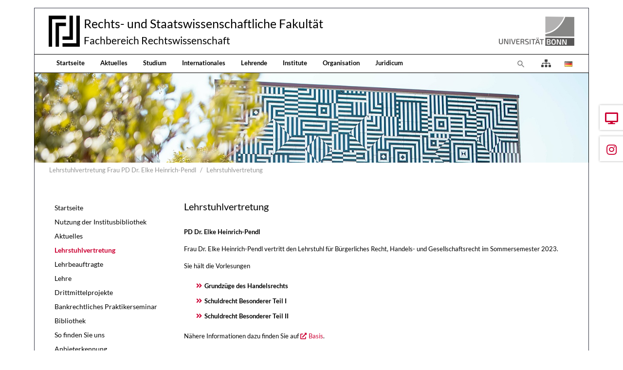

--- FILE ---
content_type: text/html; charset=utf-8
request_url: https://www.jura.uni-bonn.de/index.php?id=6020
body_size: 6706
content:
<!DOCTYPE html>
<html dir="ltr" lang="de">
<head>

<meta charset="utf-8">
<!-- 
	Bootstrap Template by WapplerSystems. https://t3bootstrap.de

	This website is powered by TYPO3 - inspiring people to share!
	TYPO3 is a free open source Content Management Framework initially created by Kasper Skaarhoj and licensed under GNU/GPL.
	TYPO3 is copyright 1998-2026 of Kasper Skaarhoj. Extensions are copyright of their respective owners.
	Information and contribution at https://typo3.org/
-->


<link rel="shortcut icon" href="/fileadmin/templates/images/symbols/favicon.ico" type="image/vnd.microsoft.icon">
<title>Lehrstuhlvertretung - Fachbereich Rechtswissenschaft der Universität Bonn</title>
<meta http-equiv="x-ua-compatible" content="IE=11; IE=edge" />
<meta name="generator" content="TYPO3 CMS" />
<meta name="description" content="Fachbereich Rechtswissenschaft der Universität Bonn" />
<meta name="keywords" content="Universität, Bonn, Jura, Rechtswissenschaft, Forschung, Lehre" />
<meta name="twitter:card" content="summary" />


<link rel="stylesheet" type="text/css" href="/typo3temp/assets/css/fachbereich/main.css?1764079604" media="all">
<link rel="stylesheet" type="text/css" href="/typo3conf/ext/fachbereich/Resources/Public/Fonts/Lato/lato.css?1636659636" media="all">
<link rel="stylesheet" type="text/css" href="/typo3temp/assets/css/fachbereich/fonts.css?1764079604" media="all">
<link rel="stylesheet" type="text/css" href="/typo3conf/ext/fachbereich/Resources/Public/CSS/smartmenus/jquery.smartmenus.bootstrap.css?1636659636" media="all">
<link rel="stylesheet" type="text/css" href="/typo3conf/ext/fachbereich/Resources/Public/CSS/flexslider.css?1636659636" media="all">


<script src="/typo3conf/ext/fachbereich/Resources/Public/JavaScript/Libraries/respond.min.js?1636659636"></script>
<script src="/typo3conf/ext/fachbereich/Resources/Public/JavaScript/picturefill.min.js?1636659636"></script>
<script src="/typo3conf/ext/fachbereich/Resources/Public/JavaScript/mail.js?1636659636"></script>
<script src="/typo3temp/assets/js/5508b6c4f0.js?1635468188"></script>


<meta name="viewport" content="width=device-width, initial-scale=1.0, maximum-scale=1.0, user-scalable=no">
<meta name="format-detection" content="telephone=no"><meta name="navtitle" content="Lehrstuhlvertretung"><link href="/typo3conf/ext/fachbereich/Resources/Public/Images/favicon.png" rel="apple-touch-icon apple-touch-icon-precomposed" /><link href="/typo3conf/ext/fachbereich/Resources/Public/Images/favicon.png" rel="apple-touch-icon apple-touch-icon-precomposed" sizes="72x72" /><link href="/typo3conf/ext/fachbereich/Resources/Public/Images/favicon.png" rel="apple-touch-icon apple-touch-icon-precomposed" sizes="114x114" /><link href="/typo3conf/ext/fachbereich/Resources/Public/Images/favicon.png" rel="apple-touch-icon apple-touch-icon-precomposed" sizes="144x144" />
<style>@media (max-width: 575.98px) {header .hero .hero-bg {/* max width 576px, cropVariant: xs */background-image: url(/fileadmin/_processed_/c/d/csm_Kopfgrafik_Startseite_2024_02b18cf197.jpg);}}@media (min-width: 576px) and (max-width: 767.98px) {header .hero .hero-bg {/* max width 768px, cropVariant: sm */background-image: url(/fileadmin/_processed_/c/d/csm_Kopfgrafik_Startseite_2024_513a2510f5.jpg);}}@media (min-width: 768px) and (max-width: 991.98px) {header .hero .hero-bg {/* max width 992px, cropVariant: md */background-image: url(/fileadmin/_processed_/c/d/csm_Kopfgrafik_Startseite_2024_b5d70bfdc9.jpg);}}@media (min-width: 992px) and (max-width: 1199.98px) {header .hero .hero-bg {/* max width 1200px, cropVariant: lg */background-image: url(/fileadmin/_processed_/c/d/csm_Kopfgrafik_Startseite_2024_99526c3a8a.jpg);}}@media (min-width: 1200px) {header .hero .hero-bg {/* max width 1400px, cropVariant: xl */background-image: url(/fileadmin/_processed_/c/d/csm_Kopfgrafik_Startseite_2024_1ba5d2349b.jpg);}}</style>
<link rel="canonical" href="https://www.jura.uni-bonn.de/lehrstuhl-nn/lehrstuhlvertretung"/>

<link rel="preload" href="/typo3conf/ext/fachbereich/Resources/Public/Fonts/OpenSans/open-sans-v17-latin-300.woff2" as="font" type="font/woff2" >
<link rel="preload" href="/typo3conf/ext/fachbereich/Resources/Public/Fonts/OpenSans/open-sans-v17-latin-regular.woff2" as="font" type="font/woff2" >
<link rel="preload" href="/typo3conf/ext/fachbereich/Resources/Public/Fonts/FontAwesome/fa-regular-400.woff2" as="font" type="font/woff2" >
<link rel="preload" href="/typo3conf/ext/fachbereich/Resources/Public/Fonts/FontAwesome/fa-solid-900.woff2" as="font" type="font/woff2" >
</head>
<body class=" layout-2Columns layout-boxed " id="page_6020"><div id="page"> <div class="container fake-shadow"></div> <a class="sr-only sr-only-focusable" href="#content"> Direkt zur Hauptnavigation springen </a> <a class="sr-only sr-only-focusable" href="#content"> Direkt zum Inhalt springen </a> <a class="sr-only sr-only-focusable" href="#sub-nav"> Jump to sub navigation </a> <header id="header" class="mt-0 mt-lg-3"> <div class="" id="nav-primary"> <nav class="navbar-user small d-none d-lg-block d-print-none clearfix"> <div class="container"> </div> </nav> <nav class="d-block navbar navbar-expand-lg navbar-light clearfix navbar-default compensate-for-scrollbar"> <div class="d-block w-100"> <div class="d-flex justify-content-between container pb-2"> <div itemscope itemtype="http://schema.org/Organization" class="navbar-brand d-flex align-items-center"> <a itemprop="url" class="d-flex" tabindex="1" href="/"> <img src="/typo3conf/ext/fachbereich/Resources/Public/Images/logo.png" class="img-fluid high-ct-hidden" alt="" title="" itemprop="logo"/> </a> <div class="d-flex flex-column flex-wrap brand-title"> <a itemprop="url" tabindex="1" href="/"> <span>Rechts- und Staatswissenschaftliche Fakultät</span> </a> <a itemprop="url" tabindex="1" href="/"> <span>Fachbereich Rechtswissenschaft</span> </a> </div> </div> <a href="https://www.uni-bonn.de/" target="_blank" class="d-none d-lg-block"> <img alt="Logo der Universität Bonn" src="/typo3conf/ext/fachbereich/Resources/Public/Images/logo_universitaet-bonn.png" width="170" height="60" /> </a> </div> <nav class="d-flex w-100 justify-content-between p-relative" id="NavbarTopWrapper"> <div class="w-100 navbar-top"> <div class="d-flex flex-lg-grow-1 flex-nowrap w-100 container py-2 py-lg-0 justify-content-between"> <div class="d-none d-lg-block"><div xmlns="http://www.w3.org/1999/xhtml" lang="en" xmlns:v="http://typo3.org/ns/FluidTYPO3/Vhs/ViewHelpers" xmlns:f="http://typo3.org/ns/fluid/ViewHelpers" xmlns:ws="http://typo3.org/ns/WapplerSystems/WsT3bootstrap/ViewHelpers"><ul class="nav navbar-nav d-print-none navbar-simple"><li class="nav-item page-66"><a class="nav-link" tabindex="101" href="/">Startseite</a></li><li class="nav-item page-67"><a class="nav-link" tabindex="102" href="/aktuelles">Aktuelles</a></li><li class="nav-item page-68"><a class="nav-link" tabindex="103" href="/studium">Studium</a></li><li class="nav-item page-3704"><a class="nav-link" tabindex="104" href="/internationales">Internationales</a></li><li class="nav-item page-69"><a class="nav-link" tabindex="105" href="/lehrende">Lehrende</a></li><li class="nav-item page-391"><a class="nav-link" tabindex="106" href="/institute">Institute</a></li><li class="nav-item page-70"><a class="nav-link" tabindex="107" href="/organisation">Organisation</a></li><li class="nav-item page-181"><a class="nav-link" tabindex="108" href="/juridicum">Juridicum</a></li></ul></div></div> <div class="d-flex ml-auto"> <div class="dropdown d-none d-lg-block d-print-none"> <a class="nav-link" id="searchDropdown" href="/suche" data-toggle="dropdown" aria-label="Zur Suchseite" aria-haspopup="true" aria-expanded="false"> <span class="searchbar-toggler-icon"></span> </a> <div class="dropdown-menu dropdown-search dropdown-align-right" aria-labelledby="searchDropdown"> <div itemscope itemtype="http://schema.org/WebSite"> <meta itemprop="url" content="https://www.jura.uni-bonn.de/"/> <form itemprop="potentialAction" itemscope itemtype="http://schema.org/SearchAction" action="/suche?tx_indexedsearch_pi2%5Baction%5D=search&amp;tx_indexedsearch_pi2%5Bcontroller%5D=Search&amp;cHash=54d9d1bd66193539d591da45d983255e" method="post" name="searchform-default" role="search" class="form-search"> <div class="input-group"> <meta itemprop="target" content="/suche?tx_indexedsearch_pi2%5Baction%5D=search&amp;tx_indexedsearch_pi2%5Bcontroller%5D=Search&amp;cHash=54d9d1bd66193539d591da45d983255e{search_term_string}"/> <input itemprop="query-input" aria-label="Suchbegriff" aria-hidden="true" name="search_term_string" type="text" style="display: none;"/> <input class="form-control" aria-label="Suchbegriff" placeholder="Suchbegriff" id="tx_indexedsearch_word-default" name="tx_indexedsearch_pi2[search][sword]" type="text"/> <span class="input-group-btn"> <button class="btn btn-search " type="submit" aria-label="Suchen"> <svg xmlns="http://www.w3.org/2000/svg" width="16" height="16" fill="currentColor" class="bi bi-caret-right-fill" viewBox="0 0 16 16"> <path d="M12.14 8.753l-5.482 4.796c-.646.566-1.658.106-1.658-.753V3.204a1 1 0 0 1 1.659-.753l5.48 4.796a1 1 0 0 1 0 1.506z"/> </svg> </button> </span> </div> </form> </div> </div> </div> <a class="nav-link" href="/uebersicht"> <i class="fas fa-sitemap" style="font-size: 1rem; color: #444;transform: translateY(2px);"></i> </a> <ul class="nav nav-language float-right ml-1"> <li class="nav-item"> <a aria-label="Öffnet den Link in der Sprache Deutsch" class="nav-link" rel="alternate" hreflang="de" href="/lehrstuhl-nn/lehrstuhlvertretung"> <img aria-hidden="true" alt="Deutsch" src="/typo3conf/ext/fachbereich/Resources/Public/Icons/Flags/de.gif" /> </a> </li> </ul> <div class="nav d-lg-none d-print-none flex-nowrap"> <div class="nav-item position-relative"> <a class="btn btn-outline-secondary d-none d-md-block" id="searchDropdown" href="/suche" data-toggle="dropdown" aria-haspopup="true" aria-expanded="false"> <span class="searchbar-toggler-icon"></span> </a> <div class="dropdown-menu dropdown-search dropdown-align-right" aria-labelledby="searchDropdown"> <div itemscope itemtype="http://schema.org/WebSite"> <meta itemprop="url" content="https://www.jura.uni-bonn.de/"/> <form itemprop="potentialAction" itemscope itemtype="http://schema.org/SearchAction" action="/suche?tx_indexedsearch_pi2%5Baction%5D=search&amp;tx_indexedsearch_pi2%5Bcontroller%5D=Search&amp;cHash=54d9d1bd66193539d591da45d983255e" method="post" name="searchform-default" role="search" class="form-search"> <div class="input-group"> <meta itemprop="target" content="/suche?tx_indexedsearch_pi2%5Baction%5D=search&amp;tx_indexedsearch_pi2%5Bcontroller%5D=Search&amp;cHash=54d9d1bd66193539d591da45d983255e{search_term_string}"/> <input itemprop="query-input" aria-label="Suchbegriff" aria-hidden="true" name="search_term_string" type="text" style="display: none;"/> <input class="form-control" aria-label="Suchbegriff" placeholder="Suchbegriff" id="tx_indexedsearch_word-default" name="tx_indexedsearch_pi2[search][sword]" type="text"/> <span class="input-group-btn"> <button class="btn btn-search " type="submit" aria-label="Suchen"> <svg xmlns="http://www.w3.org/2000/svg" width="16" height="16" fill="currentColor" class="bi bi-caret-right-fill" viewBox="0 0 16 16"> <path d="M12.14 8.753l-5.482 4.796c-.646.566-1.658.106-1.658-.753V3.204a1 1 0 0 1 1.659-.753l5.48 4.796a1 1 0 0 1 0 1.506z"/> </svg> </button> </span> </div> </form> </div> </div> <button class="btn searchbar-toggler mr-2 collapsed d-md-none" aria-expanded="false" data-toggle="collapse" data-target="#bd-search-nav" aria-label=""><span class="searchbar-toggler-icon"></span></button> </div> <div class="nav-item"> <a class="nav-link navbar-toggler" href="#sidemenu"><span class="navbar-toggler-icon"></span></a> </div> </div> </div> </div> </div> </nav> </div> <div class="container"> <div class="collapse w-100 d-lg-none clearfix mt-2 mb-1 d-print-none" id="bd-search-nav"> <div itemscope itemtype="http://schema.org/WebSite"> <meta itemprop="url" content="https://www.jura.uni-bonn.de/"/> <form itemprop="potentialAction" itemscope itemtype="http://schema.org/SearchAction" action="/suche?tx_indexedsearch_pi2%5Baction%5D=search&amp;tx_indexedsearch_pi2%5Bcontroller%5D=Search&amp;cHash=54d9d1bd66193539d591da45d983255e" method="post" name="searchform-mobile" role="search" class="form-search"> <div class="input-group"> <meta itemprop="target" content="/suche?tx_indexedsearch_pi2%5Baction%5D=search&amp;tx_indexedsearch_pi2%5Bcontroller%5D=Search&amp;cHash=54d9d1bd66193539d591da45d983255e{search_term_string}"/> <input itemprop="query-input" aria-label="Suchbegriff" aria-hidden="true" name="search_term_string" type="text" style="display: none;"/> <input class="form-control" aria-label="Suchbegriff" placeholder="Suchbegriff" id="tx_indexedsearch_word-mobile" name="tx_indexedsearch_pi2[search][sword]" type="text"/> <span class="input-group-btn"> <button class="btn btn-search " type="submit" aria-label="Suchen"> <svg xmlns="http://www.w3.org/2000/svg" width="16" height="16" fill="currentColor" class="bi bi-caret-right-fill" viewBox="0 0 16 16"> <path d="M12.14 8.753l-5.482 4.796c-.646.566-1.658.106-1.658-.753V3.204a1 1 0 0 1 1.659-.753l5.48 4.796a1 1 0 0 1 0 1.506z"/> </svg> </button> </span> </div> </form> </div> </div> </div> </nav> </div> <div class="container"> <section class="hero hero--size-small bg-img hero--padding high-ct"> <div class="hero-bg"> </div> <div class="hero-content container"> </div> </section> </div> <div class="breadcrumb-section d-print-none"> <div class="container"> <div class="row"> <ol class="breadcrumb" itemscope itemtype="http://schema.org/BreadcrumbList"> <li class="breadcrumb-item sub " itemprop="itemListElement" itemscope itemtype="http://schema.org/ListItem"> <a class=" sub " href="/lehrstuhl-nn" itemprop="item" itemtype="https://schema.org/Article"><span itemprop="name">Lehrstuhlvertretung Frau PD Dr. Elke Heinrich-Pendl</span></a> <meta itemprop="position" content="2"/> </li> <li class="breadcrumb-item active " itemprop="itemListElement" itemscope itemtype="http://schema.org/ListItem"> <a class=" active " href="/lehrstuhl-nn/lehrstuhlvertretung" itemprop="item" itemtype="https://schema.org/Article"><span itemprop="name">Lehrstuhlvertretung</span></a> <meta itemprop="position" content="3"/> </li> </ol> </div> </div> </div> </header> <main class="main-content" id="content"> <div class="container"> <div class="row" role="main"> <div class=" d-block col-12 d-sm-block col-sm-12 d-md-block col-md-12 d-lg-block col-lg-9 d-xl-block col-xl-9 col-main o-1 o-sm-1 o-md-1 o-lg-2"> <!--TYPO3SEARCH_begin--> <div class="frame frame-type-header frame-layout-0 frame-space-before- frame-space-after-none frame-padding-top- frame-padding-bottom- frame-" id="c21017"><div class="ce-content"><div class="ce-header h2-mb ce-header-left"><div class="ce-headline"><h2 class=""> Lehrstuhlvertretung </h2></div></div></div></div><div class="frame frame-type-text frame-layout-0 frame-space-before- frame-space-after-extra-small frame-padding-top- frame-padding-bottom- frame-" id="c21021"><div class="ce-content"><p>&nbsp; &nbsp;</p></div></div><div class="frame frame-type-text frame-layout-0 frame-space-before- frame-space-after-extra-small frame-padding-top- frame-padding-bottom- frame-" id="c21020"><div class="ce-content"><p><strong>PD Dr. Elke Heinrich-Pendl</strong></p><p>Frau Dr. Elke Heinrich-Pendl&nbsp;vertritt den Lehrstuhl für Bürgerliches Recht, Handels- und Gesellschaftsrecht im Sommersemester 2023.</p><p>Sie hält die Vorlesungen</p><ul><li><strong>Grundzüge des Handelsrechts</strong></li><li><strong>Schuldrecht Besonderer Teil I </strong></li><li><strong>Schuldrecht Besonderer Teil II</strong></li></ul><p>Nähere Informationen dazu finden Sie auf <a href="https://basis.uni-bonn.de/qisserver/rds?state=wtree&amp;search=1&amp;trex=step&amp;root120222=268089%7C267284%7C267369&amp;P.vx=lang" target="_blank" rel="noreferrer">Basis</a>.</p><p>&nbsp;</p></div></div> <!--TYPO3SEARCH_end--> </div> <div class=" d-block col-12 d-sm-block col-sm-12 d-md-block col-md-12 d-lg-block col-lg-3 d-xl-block col-xl-3 col-menu o-2 o-sm-2 o-md-2 o-lg-1" role="complementary"> <!--TYPO3SEARCH_begin--> <!--TYPO3SEARCH_end--> <nav class="mb-5 d-none d-lg-block nav-sidebar" aria-label="Unternavigation" id="sub-nav"><ul class="nav flex-column nav-pills nav-stacked"><li class="nav-item nav-item-759"><a class="nav-link nav-link-759" href="/lehrstuhl-nn">Startseite</a></li><li class="nav-item nav-item-4635"><a class="nav-link nav-link-4635" href="/lehrstuhl-nn/nutzung-der-institusbibliothek">Nutzung der Institusbibliothek</a></li><li class="nav-item nav-item-3555"><a class="nav-link nav-link-3555" href="/lehrstuhl-nn/aktuelles">Aktuelles</a></li><li class="nav-item nav-item-6020"><a class="nav-link nav-link-6020 active current" href="/lehrstuhl-nn/lehrstuhlvertretung">Lehrstuhlvertretung</a></li><li class="nav-item nav-item-4589"><a class="nav-link nav-link-4589 sub" href="/lehrstuhl-nn/lehrbeauftragte">Lehrbeauftragte</a></li><li class="nav-item nav-item-756"><a class="nav-link nav-link-756 sub" href="/lehrstuhl-nn/lehre">Lehre</a></li><li class="nav-item nav-item-4423"><a class="nav-link nav-link-4423" href="/lehrstuhl-nn/drittmittelprojekte">Drittmittelprojekte</a></li><li class="nav-item nav-item-755"><a class="nav-link nav-link-755" href="https://www.jura.uni-bonn.de/institut-fuer-internationales-privatrecht-und-rechtsvergleichung/bankrechtliches-praktikerseminar/">Bankrechtliches Praktikerseminar</a></li><li class="nav-item nav-item-753"><a class="nav-link nav-link-753" href="/institut-fuer-handels-und-wirtschaftsrecht/bibliothek">Bibliothek</a></li><li class="nav-item nav-item-752"><a class="nav-link nav-link-752" href="/lehrstuhl-nn/so-finden-sie-uns">So finden Sie uns</a></li><li class="nav-item nav-item-1524"><a class="nav-link nav-link-1524" href="/lehrstuhl-nn/anbieterkennung">Anbieterkennung</a></li></ul></nav> <!--TYPO3SEARCH_begin--> <!--TYPO3SEARCH_end--> </div> </div> </div> </main> <footer id="footer" class="high-ct"> <div class="container pb-3 high-ct"> <div class="d-flex nav-calltoaction is-fixed"> <div class="calltoaction-item order-2 "> <a class="calltoaction-item-link no-icon" href="/aktuelles/veranstaltungen-und-termine"> <i class="fas fa-desktop"></i> <span class="calltoaction-item-label">Termine</span> </a> </div> <div class="calltoaction-item order-4 btn-instagram"> <a href="https://www.instagram.com/fbjurabonn/" title="Instagram" target="_blank" class="calltoaction-item-link no-icon" rel="noreferrer"> <i class="fab fa-instagram"></i> <span class="calltoaction-item-label">Instagram</span> </a> </div> </div> <div class="row"> <div class="col-12"> <div class="frame frame-type-wst3bootstrap_fluidrow frame-layout-0 frame-space-before- frame-space-after-none frame-padding-top- frame-padding-bottom- frame-" id="c17707"><div class="ce-content"><div class="row"><div class=" d-block col-12 d-sm-block col-sm-12 d-md-block col-md-12 d-lg-block col-lg-2 d-xl-block col-xl-2 colindex-0"><div class="frame frame-type-image frame-layout-0 frame-space-before- frame-space-after-extra-small frame-padding-top- frame-padding-bottom- frame-" id="c17718"><div class="ce-content"><div class="row layout-100g-100t"><div class=" d-block col-12 d-sm-block col-sm-12 d-md-block col-md-12 d-lg-block col-lg-12 d-xl-block col-xl-12 column-0 col-type-media" id="c17718-c0"><div class="ce-gallery" data-ce-columns="1" data-ce-images="1"><div class="row "><div class=" d-flex col-12 d-sm-flex col-sm-12 d-md-flex col-md-12 d-lg-flex col-lg-12 d-xl-flex col-xl-12 "><figure class="image"><div class=""><picture><!-- 1200px, cropVariant=xl --><source srcset="/fileadmin/templates/images/logos/siegel.gif" media="(min-width: 1200px)" /><!-- scale: 0.16666666666667, maxWidth: 234px, maxWidthHD: 468px --><!-- 992px - 1199.98px, cropVariant=lg --><source srcset="/fileadmin/templates/images/logos/siegel.gif" media="(min-width: 992px) and (max-width: 1199.98px)" /><!-- scale: 0.16666666666667, maxWidth: 200px, maxWidthHD: 400px --><!-- 768px - 991.98px, cropVariant=md --><source srcset="/fileadmin/templates/images/logos/siegel.gif" media="(min-width: 768px) and (max-width: 991.98px)" /><!-- scale: 1, maxWidth: 992px, maxWidthHD: 1984px --><!-- 576px - 767.98px, cropVariant=sm --><source srcset="/fileadmin/templates/images/logos/siegel.gif" media="(min-width: 576px) and (max-width: 767.98px)" /><!-- scale: 1, maxWidth: 768px, maxWidthHD: 1536px --><!-- 0px - 575.98px, cropVariant=xs --><img src="/fileadmin/templates/images/logos/siegel.gif" alt="siegel.gif " title="" class="img-fluid " id="" loading="auto" /></picture></div></figure></div></div></div></div><div class=" d-block col-12 d-sm-block col-sm-12 d-md-block col-md-12 d-lg-block col-lg-12 d-xl-block col-xl-12 column-1" id="c17718-c1"></div></div></div></div></div><div class=" d-block col-12 d-sm-block col-sm-12 d-md-block col-md-12 d-lg-block col-lg-4 d-xl-block col-xl-4 mb-4 colindex-1"><div class="frame frame-type-list frame-layout-0 frame-space-before- frame-padding-top- frame-padding-bottom- frame-" id="c17708"><div class="ce-content"> Fachbereich Rechtswissenschaft </div></div><div class="frame frame-type-list frame-layout-0 frame-space-before- frame-padding-top- frame-padding-bottom- frame-" id="c17709"><div class="ce-content"> Lehrstuhl für Bürgerliches Recht, Handels- und Gesellschaftsrecht </div></div><div class="frame frame-type-list frame-layout-0 frame-space-before- frame-padding-top- frame-padding-bottom- frame-" id="c17711"><div class="ce-content"> Adenauerallee 24-42 </div></div><div class="frame frame-type-list frame-layout-0 frame-space-before- frame-padding-top- frame-padding-bottom- frame-" id="c17712"><div class="ce-content"> 53113 Bonn </div></div><div class="frame frame-type-list frame-layout-0 frame-space-before- frame-padding-top- frame-padding-bottom- frame-" id="c17713"><div class="ce-content"> Tel. +49 (0)228 73-9110 </div></div><div class="frame frame-type-list frame-layout-0 frame-space-before- frame-padding-top- frame-padding-bottom- frame-" id="c17714"><div class="ce-content"> Fax +49 (0)228 73-9111 </div></div><div class="frame frame-type-list frame-layout-0 frame-space-before- frame-padding-top- frame-padding-bottom- frame-" id="c17715"><div class="ce-content"> sekretariat.koch@jura.uni-bonn.de </div></div><div class="frame frame-type-list frame-layout-0 frame-space-before- frame-padding-top- frame-padding-bottom- frame-" id="c17717"><div class="ce-content"> Besucheranschrift: Juridicum, Westturm, 1. OG </div></div></div><div class=" d-block col-12 d-sm-block col-sm-12 d-md-block col-md-6 d-lg-block col-lg-3 d-xl-block col-xl-3 colindex-2"><div class="frame frame-type-menu_subpages frame-layout-0 frame-space-before- frame-space-after-extra-small frame-padding-top- frame-padding-bottom- frame-" id="c17693"><div class="ce-content"><ul class="nav flex-column"><li class="nav-item"><a class="nav-link" href="/studium/studieninformationen/die-wichtigsten-anlaufstellen" target="_blank" title="Anlaufstellen"><span>Anlaufstellen</span></a></li><li class="nav-item"><a class="nav-link" href="/studentische-initiativen" target="_self" title="Studentische Initiativen"><span>Studentische Initiativen</span></a></li><li class="nav-item"><a class="nav-link" href="/organisation/fachbereichsmanagement/newsletter" target="_self" title="Semester Kompakt"><span>Semester Kompakt</span></a></li><li class="nav-item"><a class="nav-link" href="https://www.jura.uni-bonn.de/fileadmin/Fachbereich_Rechtswissenschaft/Einrichtungen/Fachbereichsmanagement/Sonstiges/Studiengangsbroschuere.pdf" target="_blank" title="Studiengangsbroschüre"><span>Studiengangsbroschüre</span></a></li></ul></div></div></div><div class=" d-block col-12 d-sm-block col-sm-12 d-md-block col-md-6 d-lg-block col-lg-3 d-xl-block col-xl-3 colindex-3"><div class="frame frame-type-menu_subpages frame-layout-0 frame-space-before- frame-space-after-extra-small frame-padding-top- frame-padding-bottom- frame-" id="c17694"><div class="ce-content"><ul class="nav flex-column"><li class="nav-item"><a class="nav-link" href="/impressum" target="_self" title="Impressum"><span>Impressum</span></a></li><li class="nav-item"><a class="nav-link" href="/datenschutzerklaerung" target="_self" title="Datenschutzerklärung"><span>Datenschutzerklärung</span></a></li><li class="nav-item"><a class="nav-link" href="/uebersicht" target="_self" title="Übersicht"><span>Übersicht</span></a></li><li class="nav-item"><a class="nav-link" href="/suche" target="_self" title="Suche"><span>Suche</span></a></li><li class="nav-item"><a class="nav-link" href="/a-z" target="_self" title="A-Z"><span>A-Z</span></a></li></ul></div></div></div></div></div></div> </div> </div> </div> </footer> <div hidden> <nav id="sidemenu"> <ul><li class=""><a href="/lehrstuhl-nn" class="nav-link nav-item-759" > Startseite </a></li><li class=""><a href="/lehrstuhl-nn/nutzung-der-institusbibliothek" class="nav-link nav-item-4635" > Nutzung der Institusbibliothek </a></li><li class=""><a href="/lehrstuhl-nn/aktuelles" class="nav-link nav-item-3555" > Aktuelles </a></li><li class="active current"><a href="/lehrstuhl-nn/lehrstuhlvertretung" class="nav-link active current nav-item-6020" > Lehrstuhlvertretung </a></li><li class="sub"><a href="/lehrstuhl-nn/lehrbeauftragte" class="nav-link sub nav-item-4589" > Lehrbeauftragte </a><ul><li class=""><a href="/lehrstuhl-nn/lehrbeauftragte/dr-grigory-bekritsky" class="nav-link nav-item-6187" > Dr. Grigory Bekritsky </a></li><li class="sub"><a href="/lehrstuhl-nn/lehrbeauftragte/dr-thomas-kremer" class="nav-link sub nav-item-4586" > Dr. Thomas Kremer </a><ul><li class=""><a href="/lehrstuhl-nn/lehrbeauftragte/dr-thomas-kremer/lebenslauf" class="nav-link nav-item-4587" > Lebenslauf </a></li><li class=""><a href="/lehrstuhl-nn/lehrbeauftragte/dr-thomas-kremer/lehre" class="nav-link nav-item-4588" > Lehre </a></li></ul></li><li class="sub "><a href="/lehrstuhl-nn/lehrbeauftragte/dr-marc-loebbe" class="nav-link sub nav-item-4636" > Dr. Marc Löbbe </a><ul><li class=""><a href="/lehrstuhl-nn/lehrbeauftragte/dr-marc-loebbe/lehre" class="nav-link nav-item-4638" > Lehre </a></li><li class=""><a href="/lehrstuhl-nn/lehrbeauftragte/dr-marc-loebbe/schriftenverzeichnis" class="nav-link nav-item-4639" > Schriftenverzeichnis </a></li><li class=""><a href="/lehrstuhl-nn/lehrbeauftragte/dr-marc-loebbe/zur-person" class="nav-link nav-item-4637" > zur Person </a></li></ul></li></ul></li><li class="sub"><a href="/lehrstuhl-nn/lehre" class="nav-link sub nav-item-756" > Lehre </a><ul><li class=""><a href="/lehrstuhl-nn/lehre/lehrveranstaltungen-wintersemester-2023/2024" class="nav-link nav-item-6278" > Lehrveranstaltungen Wintersemester 2023/2024 </a></li><li class=""><a href="https://www.jura.uni-bonn.de/lehrstuhl-nn/lehrstuhlvertretung" class="nav-link nav-item-6090" > Lehrveranstaltungen Sommersemester 2023 </a></li><li class=""><a href="/lehrstuhl-nn/lehre/lehrveranstaltungen-wintersemester-2022/" class="nav-link nav-item-6019" > Lehrveranstaltungen Wintersemester 2022/2023 </a></li><li class=""><a href="/lehrstuhl-nn/lehre/lehrveranstaltungen-sommersemester-2022" class="nav-link nav-item-5657" > Lehrveranstaltungen Sommersemester 2022 </a></li><li class=""><a href="/lehrstuhl-nn/lehre/lehrveranstaltungen-wintersemester-20212022" class="nav-link nav-item-4839" > Lehrveranstaltungen Wintersemester 2021/2022 </a></li><li class=""><a href="/lehrstuhl-nn/lehre/lehrveranstaltungen-sommersemester-2021" class="nav-link nav-item-4655" > Lehrveranstaltungen Sommersemester 2021 </a></li><li class=""><a href="/lehrstuhl-nn/lehre/lehrveranstaltungen-wintersemester-20202021" class="nav-link nav-item-4646" > Lehrveranstaltungen Wintersemester 2020/2021 </a></li><li class=""><a href="/lehrstuhl-nn/lehre/lehrveranstaltungen-wintersemester-20192020" class="nav-link nav-item-4460" > Lehrveranstaltungen Wintersemester 2019/2020 </a></li><li class=""><a href="/lehrstuhl-nn/lehre/lehrveranstaltungen-sommersemester-2019" class="nav-link nav-item-4461" > Lehrveranstaltungen Sommersemester 2019 </a></li><li class=""><a href="/lehrstuhl-nn/lehre/lehrveranstaltungen-wintersemester-20182019" class="nav-link nav-item-4462" > Lehrveranstaltungen Wintersemester 2018/2019 </a></li><li class="sub "><a href="/lehrstuhl-nn/lehre/schwerpunktstudium" class="nav-link sub nav-item-4463" > Schwerpunktstudium </a><ul><li class="sub "><a href="/lehrstuhl-nn/lehre/schwerpunktstudium/schwerpunktbereich-2-unternehmen-kapitalmarkt-und-steuern" class="nav-link sub nav-item-4464" > Schwerpunktbereich 2: „Unternehmen, Kapitalmarkt und Steuern“ </a><ul><li class=""><a href="/lehrstuhl-nn/lehre/schwerpunktstudium/schwerpunktbereich-2-unternehmen-kapitalmarkt-und-steuern/vorlesungen" class="nav-link nav-item-4466" > Vorlesungen </a></li><li class=""><a href="/lehrstuhl-nn/lehre/schwerpunktstudium/schwerpunktbereich-2-unternehmen-kapitalmarkt-und-steuern/hinweise-zum-studium" class="nav-link nav-item-4467" > Hinweise zum Studium </a></li></ul></li><li class=""><a href="/lehrstuhl-nn/lehre/schwerpunktstudium/schwerpunktbereich-3-wirtschaft-und-wettbewerb" class="nav-link nav-item-4465" > Schwerpunktbereich 3: „Wirtschaft und Wettbewerb&quot; </a></li></ul></li></ul></li><li class=""><a href="/lehrstuhl-nn/drittmittelprojekte" class="nav-link nav-item-4423" > Drittmittelprojekte </a></li><li class=""><a href="https://www.jura.uni-bonn.de/institut-fuer-internationales-privatrecht-und-rechtsvergleichung/bankrechtliches-praktikerseminar/" class="nav-link nav-item-755" > Bankrechtliches Praktikerseminar </a></li><li class=""><a href="/institut-fuer-handels-und-wirtschaftsrecht/bibliothek" class="nav-link nav-item-753" > Bibliothek </a></li><li class=""><a href="/lehrstuhl-nn/so-finden-sie-uns" class="nav-link nav-item-752" > So finden Sie uns </a></li><li class=""><a href="/lehrstuhl-nn/anbieterkennung" class="nav-link nav-item-1524" > Anbieterkennung </a></li></ul> </nav> <nav id="nav-mobile-footer"> <div> <ul class="nav nav-language mb-1 mt-1"> <li class="nav-item"> <a aria-label="Öffnet den Link in der Sprache Deutsch" class="nav-link" rel="alternate" hreflang="de" href="/lehrstuhl-nn/lehrstuhlvertretung"> <img aria-hidden="true" alt="Deutsch" src="/typo3conf/ext/fachbereich/Resources/Public/Icons/Flags/de.gif" /> </a> </li> </ul> </div> </nav> </div></div><script src="/typo3conf/ext/fachbereich/Resources/Public/JavaScript/jquery/jquery-3.5.1.min.js?1636659636"></script><script src="/typo3conf/ext/powermail/Resources/Public/JavaScript/Libraries/jquery.datetimepicker.min.js?1627313476"></script><script src="/typo3conf/ext/powermail/Resources/Public/JavaScript/Libraries/parsley.min.js?1627313476"></script><script src="/typo3conf/ext/powermail/Resources/Public/JavaScript/Powermail/Tabs.min.js?1627313476"></script><script src="/typo3conf/ext/powermail/Resources/Public/JavaScript/Powermail/Form.min.js?1627313476"></script><script src="/typo3conf/ext/fachbereich/Resources/Public/JavaScript/bootstrap/tether.min.js?1636659636"></script><script src="/typo3conf/ext/fachbereich/Resources/Public/JavaScript/bootstrap/popper.min.js?1636659636"></script><script src="/typo3conf/ext/fachbereich/Resources/Public/JavaScript/bootstrap/bootstrap.js?1636659636"></script><script src="/typo3conf/ext/fachbereich/Resources/Public/JavaScript/plugins/jquery.parallax.js?1636659636"></script><script src="/typo3conf/ext/fachbereich/Resources/Public/JavaScript/smartmenus/jquery.smartmenus.js?1636659636"></script><script src="/typo3conf/ext/fachbereich/Resources/Public/JavaScript/smartmenus/jquery.smartmenus.bootstrap.js?1636659636"></script><script src="/typo3conf/ext/fachbereich/Resources/Public/JavaScript/mmenu/mmenu.polyfills.js?1636659636"></script><script src="/typo3conf/ext/fachbereich/Resources/Public/JavaScript/mmenu/mmenu.js?1636659636"></script><script src="/typo3conf/ext/fachbereich/Resources/Public/JavaScript/overlaymenu/overlaymenu.js?1636659636"></script><script src="/typo3conf/ext/fachbereich/Resources/Public/JavaScript/glightbox/glightbox.min.js?1636659636"></script><script src="/typo3conf/ext/fachbereich/Resources/Public/JavaScript/compare-slider/cndk.beforeafter.js?1636659636"></script><script src="/typo3conf/ext/fachbereich/Resources/Public/JavaScript/jquery/jquery.matchHeight.js?1636659636"></script><script src="/typo3conf/ext/fachbereich/Resources/Public/JavaScript/flexslider/jquery.flexslider.js?1636659636"></script><script src="/typo3conf/ext/fachbereich/Resources/Public/JavaScript/jquery/scrolltotop.js?1636659636"></script><script src="/typo3conf/ext/fachbereich/Resources/Public/JavaScript/counter.js?1636659636"></script><script src="/typo3conf/ext/fachbereich/Resources/Public/JavaScript/main.js?1636659636"></script><script src="/typo3conf/ext/fachbereich/Resources/Public/JavaScript/plugins.js?1636659636"></script><script src="/typo3conf/ext/fachbereich/Resources/Public/JavaScript/improvements/inter-element-anchors.js?1636659636"></script><script src="/typo3conf/ext/fachbereich/Resources/Public/JavaScript/improvements/prevent-link.js?1636659636"></script><script src="/typo3conf/ext/fachbereich/Resources/Public/JavaScript/jquery/jquery.cookie.js?1636659636"></script><script src="/typo3conf/ext/fachbereich/Resources/Public/JavaScript/opt-in/opt-in-video.js?1636659636"></script><script src="/typo3conf/ext/fachbereich/Resources/Public/JavaScript/sticky-menu/sticky-menu.js?1636659636"></script></body>
</html>

--- FILE ---
content_type: application/javascript; charset=utf-8
request_url: https://www.jura.uni-bonn.de/typo3conf/ext/fachbereich/Resources/Public/JavaScript/sticky-menu/sticky-menu.js?1636659636
body_size: 266
content:
$(document).ready(function() {
    var navHeight = $('#NavbarTopWrapper > div').height();

    $( window ).resize(function() {
        navHeight = $('#NavbarTopWrapper > div').height();
    });

    makeSticky();

    $(window).scroll(function() {
        makeSticky();
    });

    function makeSticky(){
        if($(window).scrollTop() >= $('#NavbarTopWrapper').offset().top){
            $('#NavbarTopWrapper').css({'height': navHeight + 'px'});
            $('#NavbarTopWrapper > div').addClass('navbar-sticky');
        }else{
            $('#NavbarTopWrapper > div').removeClass('navbar-sticky');
            $('#NavbarTopWrapper').css({'height': 'auto'});
        }
    }

});


--- FILE ---
content_type: application/javascript; charset=utf-8
request_url: https://www.jura.uni-bonn.de/typo3conf/ext/fachbereich/Resources/Public/JavaScript/mail.js?1636659636
body_size: 368
content:
if (!String.prototype.startsWith) {
	Object.defineProperty(String.prototype, 'startsWith', {
		value: function(search, rawPos) {
			var pos = rawPos > 0 ? rawPos|0 : 0;
			return this.substring(pos, pos + search.length) === search;
		}
	});
}

document.addEventListener("DOMContentLoaded", function() {

	let links = document.querySelectorAll('a');
	links.forEach(function(item){
		if (item.getAttribute('href') != null && item.getAttribute('href').startsWith('javascript:linkTo_UnCryptMailto')) {
			item.innerHTML = item.innerHTML.replace('@~@', '@');
		}
	});

});